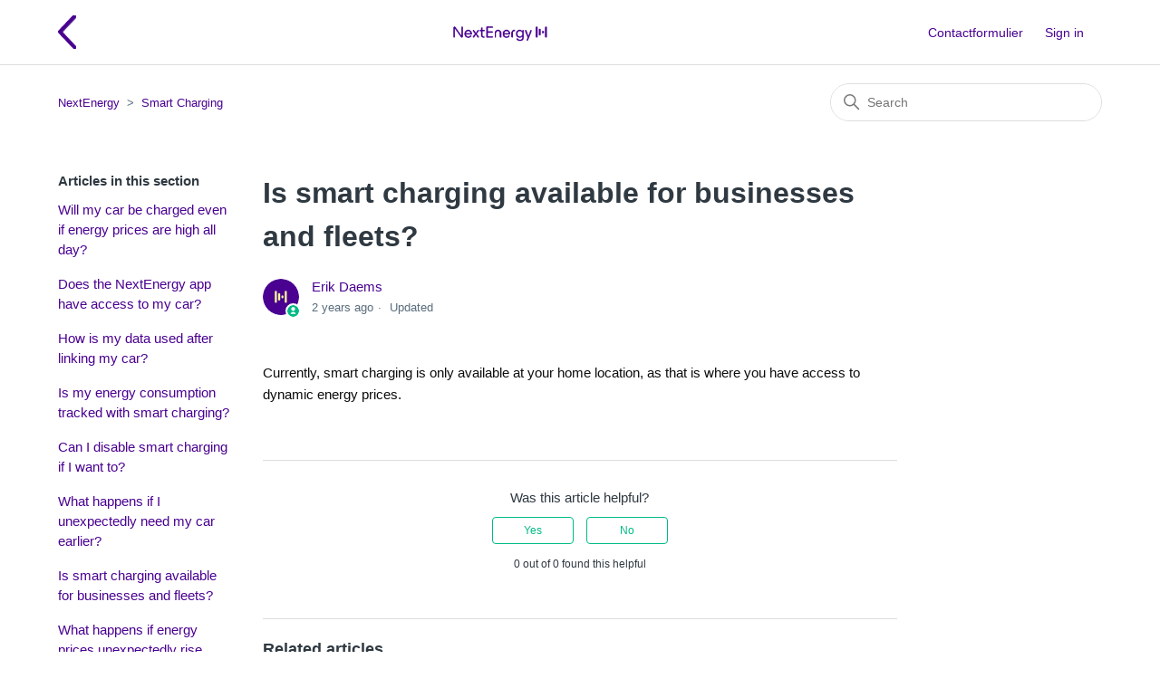

--- FILE ---
content_type: text/html; charset=utf-8
request_url: https://help.nextenergy.nl/hc/en-nl/articles/12668729799453-Is-smart-charging-available-for-businesses-and-fleets
body_size: 6267
content:
<!DOCTYPE html>
<html dir="ltr" lang="en-NL">
<head>
  <meta charset="utf-8" />
  <!-- v26864 -->


  <title>Is smart charging available for businesses and fleets? &ndash; NextEnergy</title>

  

  <meta name="description" content="Currently, smart charging is only available at your home location, as that is where you have access to dynamic energy prices." /><meta property="og:image" content="https://help.nextenergy.nl/hc/theming_assets/01HZM1CJXXA8HT1JCWXA913QDD" />
<meta property="og:type" content="website" />
<meta property="og:site_name" content="NextEnergy" />
<meta property="og:title" content="Is smart charging available for businesses and fleets?" />
<meta property="og:description" content="Currently, smart charging is only available at your home location, as that is where you have access to dynamic energy prices." />
<meta property="og:url" content="https://help.nextenergy.nl/hc/en-nl/articles/12668729799453-Is-smart-charging-available-for-businesses-and-fleets" />
<link rel="canonical" href="https://help.nextenergy.nl/hc/en-nl/articles/12668729799453-Is-smart-charging-available-for-businesses-and-fleets">
<link rel="alternate" hreflang="en" href="https://help.nextenergy.nl/hc/en-us/articles/12668729799453-Is-smart-charging-available-for-businesses-and-fleets">
<link rel="alternate" hreflang="en-nl" href="https://help.nextenergy.nl/hc/en-nl/articles/12668729799453-Is-smart-charging-available-for-businesses-and-fleets">
<link rel="alternate" hreflang="en-us" href="https://help.nextenergy.nl/hc/en-us/articles/12668729799453-Is-smart-charging-available-for-businesses-and-fleets">
<link rel="alternate" hreflang="nl" href="https://help.nextenergy.nl/hc/nl/articles/12668729799453-Is-slim-laden-beschikbaar-voor-bedrijven-en-wagenparken">
<link rel="alternate" hreflang="x-default" href="https://help.nextenergy.nl/hc/nl/articles/12668729799453-Is-slim-laden-beschikbaar-voor-bedrijven-en-wagenparken">

  <link rel="stylesheet" href="//static.zdassets.com/hc/assets/application-f34d73e002337ab267a13449ad9d7955.css" media="all" id="stylesheet" />
  <link rel="stylesheet" type="text/css" href="/hc/theming_assets/14177041/5739172080669/style.css?digest=27513054236701">

  <link rel="icon" type="image/x-icon" href="/hc/theming_assets/01HZM1CK1WRVTK4E3PJBB6AQ53">

    

  <meta content="width=device-width, initial-scale=1.0" name="viewport" />
<!-- Make the translated search clear button label available for use in JS -->
<!-- See buildClearSearchButton() in script.js -->
<script type="text/javascript">window.searchClearButtonLabelLocalized = "Clear search";</script>
<meta name="robots" content="noindex" />
  
</head>
<body class="">
  
  
  

  <a class="skip-navigation" tabindex="1" href="#main-content">Skip to main content</a>

<header class="header">
<a href="https://www.nextenergy.nl/">
<span><img src="/hc/theming_assets/01HZM1CETDPNGMXED2DF32R499" width="20" height="37" style=margin-bottom:-5px alt=""></span>
</a>
  <div class="logo">
    <a title="Home" href="/hc/en-nl">
      <img src="/hc/theming_assets/01HZM1CJXXA8HT1JCWXA913QDD" alt="NextEnergy Help Centre home page" />
      
    </a>
  </div>

  <div class="nav-wrapper-desktop">
    <nav class="user-nav" id="user-nav">
      <ul class="user-nav-list">
        <li></li>
        <a class="submit-a-request" href="/hc/en-nl/requests/new">Contactformulier</a>
        
          <li>
            <a class="sign-in" rel="nofollow" data-auth-action="signin" title="Opens a dialogue" role="button" href="https://energynextbv.zendesk.com/access?brand_id=5739172080669&amp;return_to=https%3A%2F%2Fhelp.nextenergy.nl%2Fhc%2Fen-nl%2Farticles%2F12668729799453-Is-smart-charging-available-for-businesses-and-fleets">
              Sign in
            </a>
          </li>
        
      </ul>
    </nav>
    
  </div>

  <div class="nav-wrapper-mobile">
    <button class="menu-button-mobile" aria-controls="user-nav-mobile" aria-expanded="false" aria-label="Toggle navigation menu">
      
      <svg xmlns="http://www.w3.org/2000/svg" width="16" height="16" focusable="false" viewBox="0 0 16 16" class="icon-menu">
        <path fill="none" stroke="currentColor" stroke-linecap="round" d="M1.5 3.5h13m-13 4h13m-13 4h13"/>
      </svg>
    </button>
    <nav class="menu-list-mobile" id="user-nav-mobile" aria-expanded="false">
      <ul class="menu-list-mobile-items">
        
          <li class="item">
            <a role="menuitem" rel="nofollow" data-auth-action="signin" title="Opens a dialogue" href="https://energynextbv.zendesk.com/access?brand_id=5739172080669&amp;return_to=https%3A%2F%2Fhelp.nextenergy.nl%2Fhc%2Fen-nl%2Farticles%2F12668729799453-Is-smart-charging-available-for-businesses-and-fleets">
              Sign in
            </a>
          </li>
          <li class="nav-divider"></li>
        
        <li class="item"></li>
        <li class="item"><a class="submit-a-request" role="menuitem" href="/hc/en-nl/requests/new">Submit a request</a></li>
        <li class="nav-divider"></li>
        
        </li>
      </ul>
    </nav>
  </div>

</header>


  <main role="main">
    <div class="container-divider"></div>
<div class="container">
  <nav class="sub-nav">
    <ol class="breadcrumbs">
  
    <li title="NextEnergy">
      
        <a href="/hc/en-nl">NextEnergy</a>
      
    </li>
  
    <li title="Smart Charging">
      
        <a href="/hc/en-nl/sections/12668537924253-Smart-Charging">Smart Charging</a>
      
    </li>
  
</ol>

    <div class="search-container">
      <svg xmlns="http://www.w3.org/2000/svg" width="12" height="12" focusable="false" viewBox="0 0 12 12" class="search-icon" aria-hidden="true">
        <circle cx="4.5" cy="4.5" r="4" fill="none" stroke="currentColor"/>
        <path stroke="currentColor" stroke-linecap="round" d="M11 11L7.5 7.5"/>
      </svg>
      <form role="search" class="search" data-search="" action="/hc/en-nl/search" accept-charset="UTF-8" method="get"><input type="hidden" name="utf8" value="&#x2713;" autocomplete="off" /><input type="hidden" name="category" id="category" value="7574155834525" autocomplete="off" />
<input type="search" name="query" id="query" placeholder="Search" aria-label="Search" /></form>
    </div>
  </nav>

  <div class="article-container" id="article-container">
    <aside class="article-sidebar" aria-labelledby="section-articles-title">
      
        <div class="collapsible-sidebar">
          <button type="button" class="collapsible-sidebar-toggle" aria-labelledby="section-articles-title" aria-expanded="false">
            <svg xmlns="http://www.w3.org/2000/svg" width="20" height="20" focusable="false" viewBox="0 0 12 12" aria-hidden="true" class="collapsible-sidebar-toggle-icon chevron-icon">
              <path fill="none" stroke="currentColor" stroke-linecap="round" d="M3 4.5l2.6 2.6c.2.2.5.2.7 0L9 4.5"/>
            </svg>
            <svg xmlns="http://www.w3.org/2000/svg" width="20" height="20" focusable="false" viewBox="0 0 12 12" aria-hidden="true" class="collapsible-sidebar-toggle-icon x-icon">
              <path stroke="currentColor" stroke-linecap="round" d="M3 9l6-6m0 6L3 3"/>
            </svg>
          </button>
          <span id="section-articles-title" class="collapsible-sidebar-title sidenav-title">
            Articles in this section
          </span>
          <div class="collapsible-sidebar-body">
            <ul>
              
                <li>
                  <a href="/hc/en-nl/articles/12668773674781-Will-my-car-be-charged-even-if-energy-prices-are-high-all-day" class="sidenav-item ">Will my car be charged even if energy prices are high all day?</a>
                </li>
              
                <li>
                  <a href="/hc/en-nl/articles/12668794989981-Does-the-NextEnergy-app-have-access-to-my-car" class="sidenav-item ">Does the NextEnergy app have access to my car?</a>
                </li>
              
                <li>
                  <a href="/hc/en-nl/articles/12668767324061-How-is-my-data-used-after-linking-my-car" class="sidenav-item ">How is my data used after linking my car?</a>
                </li>
              
                <li>
                  <a href="/hc/en-nl/articles/12668741571997-Is-my-energy-consumption-tracked-with-smart-charging" class="sidenav-item ">Is my energy consumption tracked with smart charging?</a>
                </li>
              
                <li>
                  <a href="/hc/en-nl/articles/12668764783901-Can-I-disable-smart-charging-if-I-want-to" class="sidenav-item ">Can I disable smart charging if I want to?</a>
                </li>
              
                <li>
                  <a href="/hc/en-nl/articles/12668726553885-What-happens-if-I-unexpectedly-need-my-car-earlier" class="sidenav-item ">What happens if I unexpectedly need my car earlier?</a>
                </li>
              
                <li>
                  <a href="/hc/en-nl/articles/12668729799453-Is-smart-charging-available-for-businesses-and-fleets" class="sidenav-item current-article">Is smart charging available for businesses and fleets?</a>
                </li>
              
                <li>
                  <a href="/hc/en-nl/articles/12668693878429-What-happens-if-energy-prices-unexpectedly-rise-during-the-charging-process" class="sidenav-item ">What happens if energy prices unexpectedly rise during the charging process?</a>
                </li>
              
                <li>
                  <a href="/hc/en-nl/articles/13001164906525-Why-did-my-car-start-charging-immediately-even-though-the-capacity-has-already-exceeded-the-Direct-percentage" class="sidenav-item ">Why did my car start charging immediately even though the capacity has already exceeded the &#39;Direct&#39; percentage?</a>
                </li>
              
                <li>
                  <a href="/hc/en-nl/articles/12668692682013-Is-smart-charging-safe-for-my-car" class="sidenav-item ">Is smart charging safe for my car?</a>
                </li>
              
            </ul>
            
              <a href="/hc/en-nl/sections/12668537924253-Smart-Charging" class="article-sidebar-item">See more</a>
            
          </div>
        </div>
      
    </aside>

    <article id="main-content" class="article">
      <header class="article-header">
        <h1 title="Is smart charging available for businesses and fleets?" class="article-title">
          Is smart charging available for businesses and fleets?
          
        </h1>

        <div class="article-author">
          
            <div class="avatar article-avatar">
              
                <svg xmlns="http://www.w3.org/2000/svg" width="12" height="12" focusable="false" viewBox="0 0 12 12" class="icon-agent" aria-label="User (Erik Daems) is a team member">
                  <path fill="currentColor" d="M6 0C2.7 0 0 2.7 0 6s2.7 6 6 6 6-2.7 6-6-2.7-6-6-6zm0 2c1.1 0 2 .9 2 2s-.9 2-2 2-2-.9-2-2 .9-2 2-2zm2.3 7H3.7c-.3 0-.4-.3-.3-.5C3.9 7.6 4.9 7 6 7s2.1.6 2.6 1.5c.1.2 0 .5-.3.5z"/>
                </svg>
              
              <img src="https://help.nextenergy.nl/system/photos/13654036366109/MicrosoftTeams-image__3_.png" alt="" class="user-avatar"/>
            </div>
          
          <div class="article-meta">
            
              <a href="/hc/en-nl/profiles/12066020567709-Erik-Daems">
                Erik Daems
              </a>
            

            <ul class="meta-group">
              
                <li class="meta-data"><time datetime="2024-02-12T15:36:28Z" title="2024-02-12T15:36:28Z" data-datetime="relative">12 February 2024 15:36</time></li>
                <li class="meta-data">Updated</li>
              
            </ul>
          </div>
        </div>

        
      </header>

      <section class="article-info">
        <div class="article-content">
          <div class="article-body"><p><span style="color: #0d0d0d; font-family: Söhne, ui-sans-serif, system-ui, -apple-system, ' Segoe UI' , Roboto, Ubuntu, Cantarell, ' Noto Sans' , sans-serif, ' Helvetica Neue' , Arial, ' Apple Color Emoji' , ' Segoe UI Emoji' , ' Segoe UI Symbol' , ' Noto Color Emoji' font-size: 16px; font-style: normal; font-variant-ligatures: normal; font-variant-caps: normal; font-weight: 400; letter-spacing: normal; orphans: 2; text-align: start; text-indent: 0px; text-transform: none; widows: 2; word-spacing: 0px; -webkit-text-stroke-width: 0px; white-space: pre-wrap; background-color: #ffffff; text-decoration-thickness: initial; text-decoration-style: initial; text-decoration-color: initial; display: inline !important; float: none;">Currently, smart charging is only available at your home location, as that is where you have access to dynamic energy prices.</span></p></div>
          
        </div>
      </section>

      <footer>
        <div class="article-footer">
          
          
            
          
        </div>
        
          <div class="article-votes">
            <span class="article-votes-question" id="article-votes-label">Was this article helpful?</span>
            <div class="article-votes-controls" role="group" aria-labelledby="article-votes-label">
              <button type="button" class="button article-vote article-vote-up" data-helper="vote" data-item="article" data-type="up" data-id="12668729799453" data-upvote-count="0" data-vote-count="0" data-vote-sum="0" data-vote-url="/hc/en-nl/articles/12668729799453/vote" data-value="null" data-label="0 out of 0 found this helpful" data-selected-class="button-primary" aria-label="This article was helpful" aria-pressed="false">Yes</button>
              <button type="button" class="button article-vote article-vote-down" data-helper="vote" data-item="article" data-type="down" data-id="12668729799453" data-upvote-count="0" data-vote-count="0" data-vote-sum="0" data-vote-url="/hc/en-nl/articles/12668729799453/vote" data-value="null" data-label="0 out of 0 found this helpful" data-selected-class="button-primary" aria-label="This article was not helpful" aria-pressed="false">No</button>
            </div>
            <small class="article-votes-count">
              <span class="article-vote-label" data-helper="vote" data-item="article" data-type="label" data-id="12668729799453" data-upvote-count="0" data-vote-count="0" data-vote-sum="0" data-vote-url="/hc/en-nl/articles/12668729799453/vote" data-value="null" data-label="0 out of 0 found this helpful">0 out of 0 found this helpful</span>
            </small>
          </div>
        

        <div class="article-more-questions">
          
        </div>
        <div class="article-return-to-top">
          <a href="#article-container">
            Return to top
            <svg xmlns="http://www.w3.org/2000/svg" class="article-return-to-top-icon" width="20" height="20" focusable="false" viewBox="0 0 12 12" aria-hidden="true">
              <path fill="none" stroke="currentColor" stroke-linecap="round" d="M3 4.5l2.6 2.6c.2.2.5.2.7 0L9 4.5"/>
            </svg>
          </a>
        </div>
      </footer>

      <div class="article-relatives">
        
          <div data-recent-articles></div>
        
        
          
  <section class="related-articles">
    
      <h2 class="related-articles-title">Related articles</h2>
    
    <ul>
      
        <li>
          <a href="/hc/en-nl/related/click?data=BAh7CjobZGVzdGluYXRpb25fYXJ0aWNsZV9pZGwrCJ2W%[base64]%3D%3D--4bb61b33a3080c83a24420d9cdaaa66833d3a1b4" rel="nofollow">What happens if energy prices unexpectedly rise during the charging process?</a>
        </li>
      
        <li>
          <a href="/hc/en-nl/related/click?data=BAh7CjobZGVzdGluYXRpb25fYXJ0aWNsZV9pZGwrCJ1tBq%[base64]%3D%3D--0670a102294c10ec6a629fc4c9b3f3da012efe9b" rel="nofollow">Does the NextEnergy app have access to my car?</a>
        </li>
      
        <li>
          <a href="/hc/en-nl/related/click?data=[base64]%3D%3D--221516290e087e41ee9061778bc1a360d795a1b8" rel="nofollow">Is smart charging safe for my car?</a>
        </li>
      
    </ul>
  </section>


        
      </div>
      
        <div class="article-comments" id="article-comments">
          <section class="comments">
            <header class="comment-overview">
              <h2 class="comment-heading">
                Comments
              </h2>
              <p class="comment-callout">0 comments</p>
              
            </header>

            <ul id="comments" class="comment-list">
              
            </ul>

            

            

            <p class="comment-callout">Article is closed for comments.</p>
          </section>
        </div>
      
    </article>
  </div>
</div>

  </main>

  <footer class="footer">
  <div class="footer-inner">
    <a title="Home" href="/hc/en-nl">NextEnergy</a>

    <div class="footer-language-selector">
      
        <div class="dropdown language-selector">
          <button class="dropdown-toggle" aria-haspopup="true">
            English (NL)
            <svg xmlns="http://www.w3.org/2000/svg" width="12" height="12" focusable="false" viewBox="0 0 12 12" class="dropdown-chevron-icon">
              <path fill="none" stroke="currentColor" stroke-linecap="round" d="M3 4.5l2.6 2.6c.2.2.5.2.7 0L9 4.5"/>
            </svg>
          </button>
          <span class="dropdown-menu dropdown-menu-end" role="menu">
            
              <a href="/hc/change_language/en-us?return_to=%2Fhc%2Fen-us%2Farticles%2F12668729799453-Is-smart-charging-available-for-businesses-and-fleets" dir="ltr" rel="nofollow" role="menuitem">
                English (US)
              </a>
            
              <a href="/hc/change_language/nl?return_to=%2Fhc%2Fnl%2Farticles%2F12668729799453-Is-slim-laden-beschikbaar-voor-bedrijven-en-wagenparken" dir="ltr" rel="nofollow" role="menuitem">
                Nederlands
              </a>
            
          </span>
        </div>
      
    </div>
  </div>
</footer>



  <!-- / -->

  
  <script src="//static.zdassets.com/hc/assets/en-nl.8d0f32b867212d990152.js"></script>
  

  <script type="text/javascript">
  /*

    Greetings sourcecode lurker!

    This is for internal Zendesk and legacy usage,
    we don't support or guarantee any of these values
    so please don't build stuff on top of them.

  */

  HelpCenter = {};
  HelpCenter.account = {"subdomain":"energynextbv","environment":"production","name":"NextEnergy"};
  HelpCenter.user = {"identifier":"da39a3ee5e6b4b0d3255bfef95601890afd80709","email":null,"name":"","role":"anonymous","avatar_url":"https://assets.zendesk.com/hc/assets/default_avatar.png","is_admin":false,"organizations":[],"groups":[]};
  HelpCenter.internal = {"asset_url":"//static.zdassets.com/hc/assets/","web_widget_asset_composer_url":"https://static.zdassets.com/ekr/snippet.js","current_session":{"locale":"en-nl","csrf_token":null,"shared_csrf_token":null},"usage_tracking":{"event":"article_viewed","data":"[base64]--c477543557844bcc0ab0b374bc60315ea14aebef","url":"https://help.nextenergy.nl/hc/activity"},"current_record_id":"12668729799453","current_record_url":"/hc/en-nl/articles/12668729799453-Is-smart-charging-available-for-businesses-and-fleets","current_record_title":"Is smart charging available for businesses and fleets?","current_text_direction":"ltr","current_brand_id":5739172080669,"current_brand_name":"NextEnergy","current_brand_url":"https://energynextbv.zendesk.com","current_brand_active":true,"current_path":"/hc/en-nl/articles/12668729799453-Is-smart-charging-available-for-businesses-and-fleets","show_autocomplete_breadcrumbs":true,"user_info_changing_enabled":false,"has_user_profiles_enabled":true,"has_end_user_attachments":true,"user_aliases_enabled":false,"has_anonymous_kb_voting":true,"has_multi_language_help_center":true,"show_at_mentions":false,"embeddables_config":{"embeddables_web_widget":true,"embeddables_help_center_auth_enabled":false,"embeddables_connect_ipms":false},"answer_bot_subdomain":"static","gather_plan_state":"subscribed","has_article_verification":false,"has_gather":true,"has_ckeditor":false,"has_community_enabled":false,"has_community_badges":true,"has_community_post_content_tagging":false,"has_gather_content_tags":true,"has_guide_content_tags":true,"has_user_segments":true,"has_answer_bot_web_form_enabled":false,"has_garden_modals":false,"theming_cookie_key":"hc-da39a3ee5e6b4b0d3255bfef95601890afd80709-2-preview","is_preview":false,"has_search_settings_in_plan":true,"theming_api_version":2,"theming_settings":{"brand_color":"rgba(0, 186, 133, 1)","brand_text_color":"#FFFFFF","text_color":"#2F3941","link_color":"rgba(74, 0, 145, 1)","hover_link_color":"#0F3554","visited_link_color":"#9358B0","background_color":"#FFFFFF","heading_font":"-apple-system, BlinkMacSystemFont, 'Segoe UI', Helvetica, Arial, sans-serif","text_font":"-apple-system, BlinkMacSystemFont, 'Segoe UI', Helvetica, Arial, sans-serif","logo":"/hc/theming_assets/01HZM1CJXXA8HT1JCWXA913QDD","show_brand_name":false,"favicon":"/hc/theming_assets/01HZM1CK1WRVTK4E3PJBB6AQ53","homepage_background_image":"/hc/theming_assets/01HZM1CKTF3SKCMBR0WRXJ0N5C","community_background_image":"/hc/theming_assets/01HZM1CKZPN3Y6ZADFQY2DAQ87","community_image":"/hc/theming_assets/01HZM1CM41M3SHQAN1R8MWSW24","instant_search":true,"scoped_kb_search":true,"scoped_community_search":false,"show_recent_activity":false,"show_articles_in_section":true,"show_article_author":true,"show_article_comments":true,"show_follow_article":false,"show_recently_viewed_articles":true,"show_related_articles":true,"show_article_sharing":false,"show_follow_section":false,"show_follow_post":false,"show_post_sharing":false,"show_follow_topic":false,"request_list_beta":false},"has_pci_credit_card_custom_field":false,"help_center_restricted":false,"is_assuming_someone_else":false,"flash_messages":[],"user_photo_editing_enabled":true,"user_preferred_locale":"nl","base_locale":"en-150","login_url":"https://energynextbv.zendesk.com/access?brand_id=5739172080669\u0026return_to=https%3A%2F%2Fhelp.nextenergy.nl%2Fhc%2Fen-nl%2Farticles%2F12668729799453-Is-smart-charging-available-for-businesses-and-fleets","has_alternate_templates":false,"has_custom_statuses_enabled":true,"has_hc_generative_answers_setting_enabled":true,"has_generative_search_with_zgpt_enabled":false,"has_suggested_initial_questions_enabled":false,"has_guide_service_catalog":true,"has_service_catalog_search_poc":false,"has_service_catalog_itam":false,"has_csat_reverse_2_scale_in_mobile":false,"has_knowledge_navigation":false,"has_unified_navigation":false,"has_unified_navigation_eap_access":false,"has_csat_bet365_branding":false,"version":"v26864","dev_mode":false};
</script>

  
  
  <script src="//static.zdassets.com/hc/assets/hc_enduser-d7240b6eea31e24cbd47b3b04ab3c4c3.js"></script>
  <script type="text/javascript" src="/hc/theming_assets/14177041/5739172080669/script.js?digest=27513054236701"></script>
  
</body>
</html>

--- FILE ---
content_type: application/javascript; charset=utf-8
request_url: https://static.zdassets.com/web_widget/messenger/latest/web-widget-locales/messenger/en-nl-json-4797c2d.js
body_size: 3766
content:
"use strict";(globalThis.webpackChunk_zendesk_web_widget_messenger=globalThis.webpackChunk_zendesk_web_widget_messenger||[]).push([[4448],{99244:e=>{e.exports=JSON.parse('{"locale":{"locale":"en-nl","rtl":false,"translations":{"embeddable_framework.messenger.carousel_message.action.accessible_text":"{{action}}: {{title}}","embeddable_framework.messenger.carousel_message.button.next":"Next item","embeddable_framework.messenger.carousel_message.button.previous":"Previous item","embeddable_framework.messenger.channel_link.instagram.disconnect_button_text":"Instagram connected.","embeddable_framework.messenger.channel_link.instagram.disconnect_link_text":"Disconnect","embeddable_framework.messenger.channel_link.link_error.button_error":"Link code couldn\'t be loaded","embeddable_framework.messenger.channel_link.link_error.qr_code_error":"QR code couldn\'t be loaded","embeddable_framework.messenger.channel_link.link_error.retry":"Click to retry","embeddable_framework.messenger.channel_link.messenger.disconnect_button_text":"Messenger connected.","embeddable_framework.messenger.channel_link.messenger.disconnect_link_text":"Disconnect","embeddable_framework.messenger.channel_link.whatsapp.disconnect_button_text":"WhatsApp connected.","embeddable_framework.messenger.channel_link.whatsapp.disconnect_link_text":"Disconnect","embeddable_framework.messenger.channel_linking.back.button":"Back to conversation","embeddable_framework.messenger.channel_linking.generate_new_link":"Generate new link","embeddable_framework.messenger.channel_linking.generate_new_qr_code":"Generate new QR code","embeddable_framework.messenger.channel_linking.page.button_desktop.fb_messenger":"Open Messenger on this device.","embeddable_framework.messenger.channel_linking.page.button_desktop.instagram":"Open Instagram on this device.","embeddable_framework.messenger.channel_linking.page.button_desktop.whatsapp":"Open WhatsApp on this device.","embeddable_framework.messenger.channel_linking.page.button_mobile.fb_messenger":"Open Messenger","embeddable_framework.messenger.channel_linking.page.button_mobile.instagram":"Open Instagram","embeddable_framework.messenger.channel_linking.page.button_mobile.whatsapp":"Open WhatsApp","embeddable_framework.messenger.channel_linking.page.instructions_desktop.fb_messenger":"Scan the QR code and then send the message that appears in your Messenger.","embeddable_framework.messenger.channel_linking.page.instructions_desktop.instagram":"Scan the QR code to open Instagram. Follow @{{instagramHandle}} to send a DM.","embeddable_framework.messenger.channel_linking.page.instructions_desktop.whatsapp":"Scan the QR code and then send the message that appears in your WhatsApp.","embeddable_framework.messenger.channel_linking.page.instructions_mobile.fb_messenger":"Open Messenger and send a short message to connect your account.","embeddable_framework.messenger.channel_linking.page.instructions_mobile.instagram":"Follow @{{instagramHandle}} to send a DM.","embeddable_framework.messenger.channel_linking.page.instructions_mobile.whatsapp":"Open WhatsApp and send a short message to connect your account.","embeddable_framework.messenger.channel_linking.page.qr_code.fb_messenger":"QR code to open Messenger on this device","embeddable_framework.messenger.channel_linking.page.qr_code.instagram":"QR code to open Instagram on this device","embeddable_framework.messenger.channel_linking.page.qr_code.whatsapp":"QR code to open WhatsApp on this device","embeddable_framework.messenger.channel_linking.page.subtitle.fb_messenger":"Take the conversation to your Messenger account. You can return anytime.","embeddable_framework.messenger.channel_linking.page.subtitle.instagram":"Take the conversation to your Instagram account. You can return anytime.","embeddable_framework.messenger.channel_linking.page.subtitle.whatsapp":"Take the conversation to your WhatsApp account. You can return anytime.","embeddable_framework.messenger.channel_linking.page.title.fb_messenger":"Continue on Messenger","embeddable_framework.messenger.channel_linking.page.title.instagram":"Continue on Instagram","embeddable_framework.messenger.channel_linking.page.title.whatsapp":"Continue on WhatsApp","embeddable_framework.messenger.channel_linking.whatsapp.custom_linking_message":"I\'m continuing my conversation on WhatsApp. Here\'s my code: {{whatsappCode}}","embeddable_framework.messenger.closed_ticket.activity_message":"Ticket closed","embeddable_framework.messenger.composer.label":"Type a message","embeddable_framework.messenger.composer.placeholder":"Type a message","embeddable_framework.messenger.composer.send_button_label":"Send message","embeddable_framework.messenger.composer.send_button_tooltip":"Send message","embeddable_framework.messenger.connection_status.now_online":"You’re now online","embeddable_framework.messenger.connection_status.offline":"Offline. You won’t receive messages.","embeddable_framework.messenger.connection_status.reconnection_button.aria_label":"Refresh connection","embeddable_framework.messenger.connection_status.reconnection_button.label":"Reconnecting...","embeddable_framework.messenger.conversation_extensions.webview.card_load_failed":"Page failed to load","embeddable_framework.messenger.conversation_extensions.webview.card_load_retry":"Click to retry","embeddable_framework.messenger.conversation_extensions.webview.close_button":"Close","embeddable_framework.messenger.conversation_extensions.webview.frame.title":"Webview window","embeddable_framework.messenger.download_transcript.button":"Download transcript","embeddable_framework.messenger.download_transcript.error_message":"Couldn\'t download transcript. Try again later.","embeddable_framework.messenger.download_transcript_error_message":"Couldn\'t download transcript.","embeddable_framework.messenger.emoji.activities":"Activities","embeddable_framework.messenger.emoji.flags":"Flags","embeddable_framework.messenger.emoji.food":"Food & Drink","embeddable_framework.messenger.emoji.nature":"Animals & Nature","embeddable_framework.messenger.emoji.objects":"Objects","embeddable_framework.messenger.emoji.people":"Smileys & People","embeddable_framework.messenger.emoji.places":"Travel & Places","embeddable_framework.messenger.emoji.search_label":"Find an emoji","embeddable_framework.messenger.emoji.symbols":"Symbols","embeddable_framework.messenger.emoji.tone_picker.label.dark_tone":"Dark skin tone","embeddable_framework.messenger.emoji.tone_picker.label.default_tone":"Default skin tone","embeddable_framework.messenger.emoji.tone_picker.label.light_tone":"Light skin tone","embeddable_framework.messenger.emoji.tone_picker.label.medium_dark_tone":"Medium-dark skin tone","embeddable_framework.messenger.emoji.tone_picker.label.medium_light_tone":"Medium-light skin tone","embeddable_framework.messenger.emoji.tone_picker.label.medium_tone":"Medium skin tone","embeddable_framework.messenger.emoji.tone_picker.tooltip.select_tone":"Select a skin tone","embeddable_framework.messenger.emoji.tooltip.emoji_button":"Insert emojis","embeddable_framework.messenger.end_conversation.activity_message":"You have ended the conversation","embeddable_framework.messenger.end_conversation.blocked_creating_new_conversations_message":"You can start a new conversation once the current one has ended.","embeddable_framework.messenger.end_conversation.confirmation_modal.close_button_label":"Close end conversation confirmation modal","embeddable_framework.messenger.end_conversation.confirmation_modal.text":"Once ended, this conversation can\'t be reopened.","embeddable_framework.messenger.end_conversation.error_message":"Couldn\'t end conversation. Try again later.","embeddable_framework.messenger.end_conversation.text":"End conversation","embeddable_framework.messenger.end_conversation_error_message":"Couldn\'t end conversation.","embeddable_framework.messenger.error.generic_text":"Error","embeddable_framework.messenger.error_message.try_again_later":"Try again later.","embeddable_framework.messenger.file_message.alt_text":"File shared: {{filename}}","embeddable_framework.messenger.file_upload.drag_drop_overlay_text":"Send","embeddable_framework.messenger.file_upload.error.failed_to_send.aria_label":"Error: failed to send message","embeddable_framework.messenger.file_upload.error.file_count_limit":"Limit of {{fileUploadCountLimit}} files per upload. Tap to retry.","embeddable_framework.messenger.file_upload.error.file_size_limit":"Files must be {{fileUploadSizeLimitInMb}} MB or less","embeddable_framework.messenger.file_upload.error.file_type_limit":"File type not supported","embeddable_framework.messenger.file_upload.open_image_in_new_tab_v2":"Open in new tab","embeddable_framework.messenger.file_upload.tap_to_retry":"Tap to retry","embeddable_framework.messenger.file_upload.upload_button":"Upload file","embeddable_framework.messenger.footer.referrer_link.label":"Built with Zendesk: Visit the Zendesk website in a new tab","embeddable_framework.messenger.footer.referrer_link.text":"Built with Zendesk","embeddable_framework.messenger.frame.title":"Messaging window","embeddable_framework.messenger.header.close":"Close","embeddable_framework.messenger.header.company_logo":"Company logo","embeddable_framework.messenger.header.menu.continue_on_instagram":"Continue on Instagram","embeddable_framework.messenger.header.menu.continue_on_messenger":"Continue on Messenger","embeddable_framework.messenger.header.menu.continue_on_whatsapp":"Continue on WhatsApp","embeddable_framework.messenger.image_message.alt_text.agent_v2":"Image shared. Ask your agent for more context, if required. Open in new tab.","embeddable_framework.messenger.image_message.alt_text.broken_image_error":"Unable to load image","embeddable_framework.messenger.image_message.alt_text.end_user_v2":"Image shared. Offer your agent more context, if you haven\'t already. Open in new tab.","embeddable_framework.messenger.initial_conversation_request_failed":"Couldn’t load messages","embeddable_framework.messenger.initial_conversation_retry":"Tap to retry","embeddable_framework.messenger.initial_conversation_spinner":"Loading conversation","embeddable_framework.messenger.launcher.button":"Open messaging window","embeddable_framework.messenger.launcher.button_close_messaging_window":"Close messaging window","embeddable_framework.messenger.launcher.frame.new_messages_title":"Button to launch messaging window, {{count}} unread messages","embeddable_framework.messenger.launcher.frame.no_new_messages_title":"Button to launch messaging window, conversation in progress","embeddable_framework.messenger.launcher.frame.one_new_message_title":"Button to launch messaging window, 1 unread message","embeddable_framework.messenger.launcher.frame.title":"Button to launch messaging window","embeddable_framework.messenger.launcher_label.close_v2":"Close message","embeddable_framework.messenger.launcher_label.close_v3":"Close message from company","embeddable_framework.messenger.launcher_label.frame.title":"Message from company","embeddable_framework.messenger.message.file.download":"Open in a new tab","embeddable_framework.messenger.message.file.size_in_kb":"{{size}} KB","embeddable_framework.messenger.message.file.size_in_mb":"{{size}} MB","embeddable_framework.messenger.message.form.email_label":"Email","embeddable_framework.messenger.message.form.error_icon":"Error","embeddable_framework.messenger.message.form.failed_to_submit":"Details couldn’t be sent. Try again.","embeddable_framework.messenger.message.form.field_is_required_v3":"This field is required: {{fieldLabel}}","embeddable_framework.messenger.message.form.incomplete_email":"Enter an email address","embeddable_framework.messenger.message.form.incomplete_name":"Enter a name","embeddable_framework.messenger.message.form.invalid_email":"Enter a valid email address","embeddable_framework.messenger.message.form.invalid_max_characters.one_v3":"Enter 1 character in this field: {{fieldLabel}}","embeddable_framework.messenger.message.form.invalid_max_characters.other_v3":"Enter {{count}} characters or less in this field: {{fieldLabel}}","embeddable_framework.messenger.message.form.invalid_min_characters_v3":"Enter {{count}} characters or more in this field: {{fieldLabel}}","embeddable_framework.messenger.message.form.invalid_number":"{{fieldLabel}} is invalid.","embeddable_framework.messenger.message.form.name_label":"Name","embeddable_framework.messenger.message.form.next_step":"Next","embeddable_framework.messenger.message.form.select_search_empty":"No matches found","embeddable_framework.messenger.message.form.step_status":"{{step}} of {{totalSteps}}","embeddable_framework.messenger.message.form.submit":"Send","embeddable_framework.messenger.message.form.submitting":"Sending form","embeddable_framework.messenger.message.receipt.received_recently":"Just now","embeddable_framework.messenger.message_bubble.ai_disclaimer":"Generated by AI","embeddable_framework.messenger.multiconversation.back_button":"Back to the conversation list","embeddable_framework.messenger.multiconversation.conversation_title_name_aria_label":"Message from {{name}}","embeddable_framework.messenger.multiconversation.conversations_creation_failed":"Couldn\'t create conversation.","embeddable_framework.messenger.multiconversation.conversations_load_failed":"Conversations failed to load","embeddable_framework.messenger.multiconversation.conversations_retry":"Tap to retry","embeddable_framework.messenger.multiconversation.conversations_try_again_later":"Try again later.","embeddable_framework.messenger.multiconversation.default_conversation_title":"Started {{date}} at {{time}}","embeddable_framework.messenger.multiconversation.default_conversation_title_aria_label":"Conversation started {{date}} at {{time}}","embeddable_framework.messenger.multiconversation.ended_conversation_preview_status":"Ended","embeddable_framework.messenger.multiconversation.new_conversation_create_button":"New conversation","embeddable_framework.messenger.multiconversation.preview_avatar":"Avatar of business {{name}}","embeddable_framework.messenger.multiconversation.preview_button":"Conversation preview","embeddable_framework.messenger.multiconversation.preview_carousel":"Sent a carousel","embeddable_framework.messenger.multiconversation.preview_file":"Sent a file","embeddable_framework.messenger.multiconversation.preview_form":"Sent a form","embeddable_framework.messenger.multiconversation.preview_image":"Sent an image","embeddable_framework.messenger.multiconversation.preview_last_message":"Last message: {{message}}.","embeddable_framework.messenger.multiconversation.preview_less_than_99_unread_message":"{{count}} unread messages","embeddable_framework.messenger.multiconversation.preview_more_than_99_unread_message":"More than 99 unread messages","embeddable_framework.messenger.multiconversation.preview_no_messages":"No messages","embeddable_framework.messenger.multiconversation.preview_one_unread_message":"1 unread message","embeddable_framework.messenger.multiconversation.preview_sent_by":"Sent by business {{name}}","embeddable_framework.messenger.multiconversation.preview_timestamp":"Timestamp: {{timestamp}}","embeddable_framework.messenger.multiconversation.preview_you":"you: ","embeddable_framework.messenger.notification.channel_linking.link.failed":"Couldn’t connect. Try again.","embeddable_framework.messenger.notification.channel_linking.unlink.fail":"Couldn’t disconnect. Try again.","embeddable_framework.messenger.options_menu":"Options menu","embeddable_framework.messenger.postback.action_has_failed":"The action could not be completed. Try again later.","embeddable_framework.messenger.postback_button.error.field_error_message":"Action could not be completed. Try again later.","embeddable_framework.messenger.postback_button.error.global_error_message":"\'{{errorSource}}\' could not be completed. Try again later.","embeddable_framework.messenger.previous_messages_retry":"Tap to retry","embeddable_framework.messenger.previous_messages_spinner":"Loading previous messages","embeddable_framework.messenger.privacy_notice.note_with_customers_link.aria_label":"This chat is recorded using a cloud service and is subject to the terms of our Privacy Notice: Visit the website in a new tab","embeddable_framework.messenger.privacy_notice.note_with_customers_link_without_target":"This chat is recorded using a cloud service and is subject to the terms of our {{link_to_customers_privacy_notice}}.","embeddable_framework.messenger.privacy_notice.note_with_customers_link_without_target_link_text":"Privacy Notice","embeddable_framework.messenger.privacy_notice.note_with_customers_link_without_target_link_url":"http://example.com","embeddable_framework.messenger.privacy_notice.note_without_customers_link":"This chat is recorded using a cloud service.","embeddable_framework.messenger.proactive_message.avatar_alt":"{{name}} avatar","embeddable_framework.messenger.proactive_message.avatar_frame_aria":"no content","embeddable_framework.messenger.proactive_message.close_aria":"Close message from {{name}}","embeddable_framework.messenger.proactive_message.frame_title_aria":"Message from {{name}}","embeddable_framework.messenger.proactive_message.text_aria":"{{name}} says \\"{{proactive message content}}\\". Open messaging window to continue the conversation.","embeddable_framework.messenger.proactive_message.text_aria_v2":"{{name}} says \\"{{content}}\\". Open messaging window to continue the conversation.","embeddable_framework.messenger.receipt.exceed_limit":"Exceeds max size (4096 characters)","embeddable_framework.messenger.receipt.retry":"Tap to retry","embeddable_framework.messenger.receipt.sending":"Sending","embeddable_framework.messenger.receipt.sent":"Sent","embeddable_framework.messenger.rich_text_external_anchor.aria_label":"(opens in a new tab)","embeddable_framework.messenger.rich_text_tooltip_copied":"Copied","embeddable_framework.messenger.rich_text_tooltip_copy_code":"Copy code","embeddable_framework.messenger.see_latest":"See latest","embeddable_framework.messenger.sound_notification.toggle.disabled":"Sound off","embeddable_framework.messenger.sound_notification.toggle.enabled":"Sound on","embeddable_framework.messenger.sound_notification.toggle.hidden_label":"Toggle sound notifications","embeddable_framework.messenger.sound_notification.turn_off_sound":"Turn off sound","embeddable_framework.messenger.sound_notification.turn_on_sound":"Turn on sound","embeddable_framework.messenger.transferred_to_email.activity_message":"Conversation transferred to email","embeddable_framework.messenger.typing_indicator.done_typing":"{{name}} says: ","embeddable_framework.messenger.typing_indicator.single_screen_reader":"{{name}} is typing","embeddable_framework.messenger.unread_indicator.frame.title":"Number of unread messages","embeddable_framework.messenger.unread_message_divider.new":"New","embeddable_framework.messenger.voice.call_ended.label":"Call ended","embeddable_framework.messenger.voice.call_in_progress.aria_label_hour_minute_second":"Call in progress, {{hours}} hour, {{minutes}} minute, and {{seconds}} second","embeddable_framework.messenger.voice.call_in_progress.aria_label_hour_minute_seconds":"Call in progress, {{hours}} hour, {{minutes}} minute, and {{seconds}} seconds","embeddable_framework.messenger.voice.call_in_progress.aria_label_hour_minutes_second":"Call in progress, {{hours}} hour, {{minutes}} minutes, and {{seconds}} second","embeddable_framework.messenger.voice.call_in_progress.aria_label_hour_minutes_seconds":"Call in progress, {{hours}} hour, {{minutes}} minutes, and {{seconds}} seconds","embeddable_framework.messenger.voice.call_in_progress.aria_label_hours_minute_second":"Call in progress, {{hours}} hours, {{minutes}} minute, and {{seconds}} second","embeddable_framework.messenger.voice.call_in_progress.aria_label_hours_minute_seconds":"Call in progress, {{hours}} hours, {{minutes}} minute, and {{seconds}} seconds","embeddable_framework.messenger.voice.call_in_progress.aria_label_hours_minutes_second":"Call in progress, {{hours}} hours, {{minutes}} minutes, and {{seconds}} second","embeddable_framework.messenger.voice.call_in_progress.aria_label_hours_minutes_seconds":"Call in progress, {{hours}} hours, {{minutes}} minutes, and {{seconds}} seconds","embeddable_framework.messenger.voice.call_in_progress.aria_label_minute_second":"Call in progress, {{minutes}} minute, and {{seconds}} second","embeddable_framework.messenger.voice.call_in_progress.aria_label_minute_seconds":"Call in progress, {{minutes}} minute, and {{seconds}} seconds","embeddable_framework.messenger.voice.call_in_progress.aria_label_minutes_second":"Call in progress, {{minutes}} minutes, and {{seconds}} second","embeddable_framework.messenger.voice.call_in_progress.aria_label_minutes_seconds":"Call in progress, {{minutes}} minutes, and {{seconds}} seconds","embeddable_framework.messenger.voice.call_in_progress.connecting_label":"Connecting...","embeddable_framework.messenger.voice.call_in_progress.label":"Call in progress","embeddable_framework.messenger.voice.card_load_failed":"Couldn’t initiate call","embeddable_framework.messenger.voice.card_load_retry":"Tap to retry","embeddable_framework.messenger.voice.close_browser_warning":"Keep your browser open to stay connected. Closing your browser ends the call.","embeddable_framework.messenger.voice.error.title":"Call failed. Try again later.","embeddable_framework.messenger.voice.frame.title":"Call window","embeddable_framework.messenger.voice.hang_up.button.label":"Hang up","embeddable_framework.messenger.voice.header.call_us":"Call us","embeddable_framework.messenger.voice.microphone_permissions.grant_access_description":"Grant access to this app in your security and privacy settings. These are usually located in your system preferences.","embeddable_framework.messenger.voice.microphone_permissions.send_message":"Send a message","embeddable_framework.messenger.voice.microphone_permissions.send_message_suggestion":"You can send a message instead and an agent will get back to you.","embeddable_framework.messenger.voice.microphone_permissions.title":"Allow microphone","embeddable_framework.messenger.voice.mute.button.label":"Mute","embeddable_framework.messenger.voice.offline.message":"Send a message instead and an agent will get back to you","embeddable_framework.messenger.voice.offline.send_message":"Send a message","embeddable_framework.messenger.voice.offline.title":"We\'re offline right now","embeddable_framework.messenger.voice.pre_call.average_wait_time_minutes":"The average wait time is < {{minutes}} minutes","embeddable_framework.messenger.voice.pre_call.average_wait_time_minutes_v2":"The average wait time is less than {{minutes}} minutes","embeddable_framework.messenger.voice.pre_call.average_wait_time_one_minute":"The average wait time is < 1 minute","embeddable_framework.messenger.voice.pre_call.call_now":"Call now","embeddable_framework.messenger.voice.pre_call.cancel":"Cancel","embeddable_framework.messenger.voice.pre_call.message":"Starting a call will begin a conversation with the next available agent","embeddable_framework.messenger.voice.pre_call.recording_consent":"I consent to this call being recorded","embeddable_framework.messenger.voice.pre_call.title":"We\'re online","embeddable_framework.messenger.voice.speaker.button.label":"Speaker","embeddable_framework.messenger.voice.unmute.button.label":"Unmute","embeddable_framework.messenger.voice_spinner":"Loading voice","embeddable_framework.messenger.wait_time_banner.computed_wait_time_in_about_days":"An agent will join you in about {{roundedAmount}} days","embeddable_framework.messenger.wait_time_banner.computed_wait_time_in_about_hours":"An agent will join you in about {{roundedAmount}} hours","embeddable_framework.messenger.wait_time_banner.computed_wait_time_in_about_minutes":"An agent will join you in about {{roundedAmount}} minutes","embeddable_framework.messenger.wait_time_banner.computed_wait_time_in_about_one_day":"An agent will join you in about 1 day","embeddable_framework.messenger.wait_time_banner.computed_wait_time_in_about_one_hour":"An agent will join you in about 1 hour","embeddable_framework.messenger.wait_time_banner.computed_wait_time_in_about_one_minute":"An agent will join you in about 1 minute","embeddable_framework.messenger.wait_time_banner.computed_wait_time_in_days":"An agent will join you in {{minAmount}}-{{maxAmount}} days","embeddable_framework.messenger.wait_time_banner.computed_wait_time_in_hours":"An agent will join you in {{minAmount}}-{{maxAmount}} hours","embeddable_framework.messenger.wait_time_banner.computed_wait_time_in_minutes":"An agent will join you in {{minAmount}}-{{maxAmount}} minutes","embeddable_framework.messenger.wait_time_banner.computed_wait_time_within_few_days":"An agent will join you within {{maxAmount}} days","embeddable_framework.messenger.wait_time_banner.computed_wait_time_within_few_hours":"An agent will join you within {{maxAmount}} hours","embeddable_framework.messenger.wait_time_banner.computed_wait_time_within_few_minutes":"An agent will join you within {{maxAmount}} minutes","embeddable_framework.messenger.wait_time_banner.computed_wait_time_within_one_day":"An agent will join you within 1 day","embeddable_framework.messenger.wait_time_banner.computed_wait_time_within_one_hour":"An agent will join you within 1 hour","embeddable_framework.messenger.wait_time_banner.computed_wait_time_within_one_minute":"An agent will join you within 1 minute","embeddable_framework.messenger.wait_time_banner.first_user_in_queue":"You\'re up next","embeddable_framework.messenger.wait_time_banner.wait_time_for_queue_few":"{{queuePosition}} people are waiting ahead of you","embeddable_framework.messenger.wait_time_banner.wait_time_for_queue_many":"{{queuePosition}} people are waiting ahead of you","embeddable_framework.messenger.wait_time_banner.wait_time_for_queue_one":"1 person is waiting ahead of you","embeddable_framework.messenger.wait_time_banner.wait_time_for_queue_other":"{{queuePosition}} people are waiting ahead of you","embeddable_framework.messenger.wait_time_banner.wait_time_for_queue_two":"{{queuePosition}} people are waiting ahead of you","embeddable_framework.messenger.wait_time_banner.wait_time_for_the_first_user_in_queue":"An agent will be with you shortly"}}}')}}]);